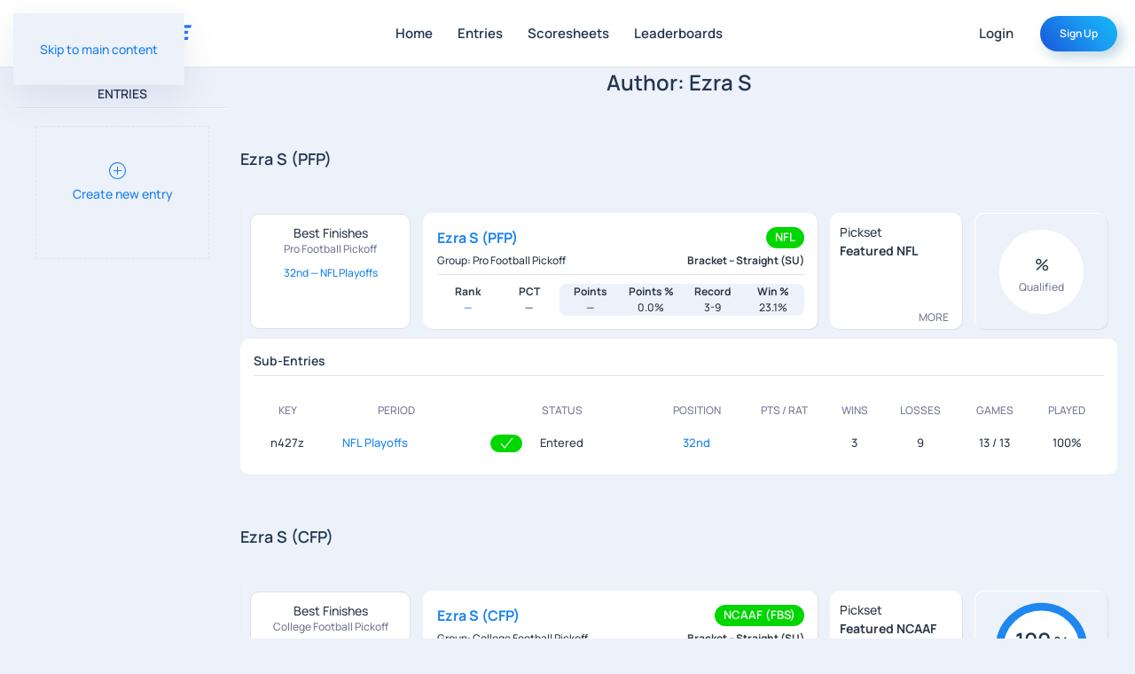

--- FILE ---
content_type: text/html; charset=UTF-8
request_url: https://preleague.com/author/blair-negron/
body_size: 11237
content:
<!DOCTYPE html>
<html lang="en-US">
    <head>
        <meta charset="UTF-8">
        <meta name="viewport" content="width=device-width, initial-scale=1">
        <link rel="icon" href="/wp-content/uploads/2023/07/favicon.png" sizes="any">
                <link rel="apple-touch-icon" href="/wp-content/uploads/2023/07/apple-touch-icon.png">
                <title>Ezra S &#8211; PreLeague</title>
<meta name='robots' content='max-image-preview:large' />
<link rel="alternate" type="application/rss+xml" title="PreLeague &raquo; Feed" href="https://preleague.com/feed/" />
<link rel="alternate" type="application/rss+xml" title="PreLeague &raquo; Comments Feed" href="https://preleague.com/comments/feed/" />
<link rel="alternate" type="application/rss+xml" title="PreLeague &raquo; Posts by Ezra S Feed" href="https://preleague.com/author/blair-negron/feed/" />
<script>
window._wpemojiSettings = {"baseUrl":"https:\/\/s.w.org\/images\/core\/emoji\/16.0.1\/72x72\/","ext":".png","svgUrl":"https:\/\/s.w.org\/images\/core\/emoji\/16.0.1\/svg\/","svgExt":".svg","source":{"concatemoji":"https:\/\/preleague.com\/wp-includes\/js\/wp-emoji-release.min.js?ver=6.8.3"}};
/*! This file is auto-generated */
!function(s,n){var o,i,e;function c(e){try{var t={supportTests:e,timestamp:(new Date).valueOf()};sessionStorage.setItem(o,JSON.stringify(t))}catch(e){}}function p(e,t,n){e.clearRect(0,0,e.canvas.width,e.canvas.height),e.fillText(t,0,0);var t=new Uint32Array(e.getImageData(0,0,e.canvas.width,e.canvas.height).data),a=(e.clearRect(0,0,e.canvas.width,e.canvas.height),e.fillText(n,0,0),new Uint32Array(e.getImageData(0,0,e.canvas.width,e.canvas.height).data));return t.every(function(e,t){return e===a[t]})}function u(e,t){e.clearRect(0,0,e.canvas.width,e.canvas.height),e.fillText(t,0,0);for(var n=e.getImageData(16,16,1,1),a=0;a<n.data.length;a++)if(0!==n.data[a])return!1;return!0}function f(e,t,n,a){switch(t){case"flag":return n(e,"\ud83c\udff3\ufe0f\u200d\u26a7\ufe0f","\ud83c\udff3\ufe0f\u200b\u26a7\ufe0f")?!1:!n(e,"\ud83c\udde8\ud83c\uddf6","\ud83c\udde8\u200b\ud83c\uddf6")&&!n(e,"\ud83c\udff4\udb40\udc67\udb40\udc62\udb40\udc65\udb40\udc6e\udb40\udc67\udb40\udc7f","\ud83c\udff4\u200b\udb40\udc67\u200b\udb40\udc62\u200b\udb40\udc65\u200b\udb40\udc6e\u200b\udb40\udc67\u200b\udb40\udc7f");case"emoji":return!a(e,"\ud83e\udedf")}return!1}function g(e,t,n,a){var r="undefined"!=typeof WorkerGlobalScope&&self instanceof WorkerGlobalScope?new OffscreenCanvas(300,150):s.createElement("canvas"),o=r.getContext("2d",{willReadFrequently:!0}),i=(o.textBaseline="top",o.font="600 32px Arial",{});return e.forEach(function(e){i[e]=t(o,e,n,a)}),i}function t(e){var t=s.createElement("script");t.src=e,t.defer=!0,s.head.appendChild(t)}"undefined"!=typeof Promise&&(o="wpEmojiSettingsSupports",i=["flag","emoji"],n.supports={everything:!0,everythingExceptFlag:!0},e=new Promise(function(e){s.addEventListener("DOMContentLoaded",e,{once:!0})}),new Promise(function(t){var n=function(){try{var e=JSON.parse(sessionStorage.getItem(o));if("object"==typeof e&&"number"==typeof e.timestamp&&(new Date).valueOf()<e.timestamp+604800&&"object"==typeof e.supportTests)return e.supportTests}catch(e){}return null}();if(!n){if("undefined"!=typeof Worker&&"undefined"!=typeof OffscreenCanvas&&"undefined"!=typeof URL&&URL.createObjectURL&&"undefined"!=typeof Blob)try{var e="postMessage("+g.toString()+"("+[JSON.stringify(i),f.toString(),p.toString(),u.toString()].join(",")+"));",a=new Blob([e],{type:"text/javascript"}),r=new Worker(URL.createObjectURL(a),{name:"wpTestEmojiSupports"});return void(r.onmessage=function(e){c(n=e.data),r.terminate(),t(n)})}catch(e){}c(n=g(i,f,p,u))}t(n)}).then(function(e){for(var t in e)n.supports[t]=e[t],n.supports.everything=n.supports.everything&&n.supports[t],"flag"!==t&&(n.supports.everythingExceptFlag=n.supports.everythingExceptFlag&&n.supports[t]);n.supports.everythingExceptFlag=n.supports.everythingExceptFlag&&!n.supports.flag,n.DOMReady=!1,n.readyCallback=function(){n.DOMReady=!0}}).then(function(){return e}).then(function(){var e;n.supports.everything||(n.readyCallback(),(e=n.source||{}).concatemoji?t(e.concatemoji):e.wpemoji&&e.twemoji&&(t(e.twemoji),t(e.wpemoji)))}))}((window,document),window._wpemojiSettings);
</script>
<style id='wp-emoji-styles-inline-css'>

	img.wp-smiley, img.emoji {
		display: inline !important;
		border: none !important;
		box-shadow: none !important;
		height: 1em !important;
		width: 1em !important;
		margin: 0 0.07em !important;
		vertical-align: -0.1em !important;
		background: none !important;
		padding: 0 !important;
	}
</style>
<link rel='stylesheet' id='wp-block-library-css' href='https://preleague.com/wp-includes/css/dist/block-library/style.min.css?ver=6.8.3' media='all' />
<style id='classic-theme-styles-inline-css'>
/*! This file is auto-generated */
.wp-block-button__link{color:#fff;background-color:#32373c;border-radius:9999px;box-shadow:none;text-decoration:none;padding:calc(.667em + 2px) calc(1.333em + 2px);font-size:1.125em}.wp-block-file__button{background:#32373c;color:#fff;text-decoration:none}
</style>
<style id='global-styles-inline-css'>
:root{--wp--preset--aspect-ratio--square: 1;--wp--preset--aspect-ratio--4-3: 4/3;--wp--preset--aspect-ratio--3-4: 3/4;--wp--preset--aspect-ratio--3-2: 3/2;--wp--preset--aspect-ratio--2-3: 2/3;--wp--preset--aspect-ratio--16-9: 16/9;--wp--preset--aspect-ratio--9-16: 9/16;--wp--preset--color--black: #000000;--wp--preset--color--cyan-bluish-gray: #abb8c3;--wp--preset--color--white: #ffffff;--wp--preset--color--pale-pink: #f78da7;--wp--preset--color--vivid-red: #cf2e2e;--wp--preset--color--luminous-vivid-orange: #ff6900;--wp--preset--color--luminous-vivid-amber: #fcb900;--wp--preset--color--light-green-cyan: #7bdcb5;--wp--preset--color--vivid-green-cyan: #00d084;--wp--preset--color--pale-cyan-blue: #8ed1fc;--wp--preset--color--vivid-cyan-blue: #0693e3;--wp--preset--color--vivid-purple: #9b51e0;--wp--preset--gradient--vivid-cyan-blue-to-vivid-purple: linear-gradient(135deg,rgba(6,147,227,1) 0%,rgb(155,81,224) 100%);--wp--preset--gradient--light-green-cyan-to-vivid-green-cyan: linear-gradient(135deg,rgb(122,220,180) 0%,rgb(0,208,130) 100%);--wp--preset--gradient--luminous-vivid-amber-to-luminous-vivid-orange: linear-gradient(135deg,rgba(252,185,0,1) 0%,rgba(255,105,0,1) 100%);--wp--preset--gradient--luminous-vivid-orange-to-vivid-red: linear-gradient(135deg,rgba(255,105,0,1) 0%,rgb(207,46,46) 100%);--wp--preset--gradient--very-light-gray-to-cyan-bluish-gray: linear-gradient(135deg,rgb(238,238,238) 0%,rgb(169,184,195) 100%);--wp--preset--gradient--cool-to-warm-spectrum: linear-gradient(135deg,rgb(74,234,220) 0%,rgb(151,120,209) 20%,rgb(207,42,186) 40%,rgb(238,44,130) 60%,rgb(251,105,98) 80%,rgb(254,248,76) 100%);--wp--preset--gradient--blush-light-purple: linear-gradient(135deg,rgb(255,206,236) 0%,rgb(152,150,240) 100%);--wp--preset--gradient--blush-bordeaux: linear-gradient(135deg,rgb(254,205,165) 0%,rgb(254,45,45) 50%,rgb(107,0,62) 100%);--wp--preset--gradient--luminous-dusk: linear-gradient(135deg,rgb(255,203,112) 0%,rgb(199,81,192) 50%,rgb(65,88,208) 100%);--wp--preset--gradient--pale-ocean: linear-gradient(135deg,rgb(255,245,203) 0%,rgb(182,227,212) 50%,rgb(51,167,181) 100%);--wp--preset--gradient--electric-grass: linear-gradient(135deg,rgb(202,248,128) 0%,rgb(113,206,126) 100%);--wp--preset--gradient--midnight: linear-gradient(135deg,rgb(2,3,129) 0%,rgb(40,116,252) 100%);--wp--preset--font-size--small: 13px;--wp--preset--font-size--medium: 20px;--wp--preset--font-size--large: 36px;--wp--preset--font-size--x-large: 42px;--wp--preset--spacing--20: 0.44rem;--wp--preset--spacing--30: 0.67rem;--wp--preset--spacing--40: 1rem;--wp--preset--spacing--50: 1.5rem;--wp--preset--spacing--60: 2.25rem;--wp--preset--spacing--70: 3.38rem;--wp--preset--spacing--80: 5.06rem;--wp--preset--shadow--natural: 6px 6px 9px rgba(0, 0, 0, 0.2);--wp--preset--shadow--deep: 12px 12px 50px rgba(0, 0, 0, 0.4);--wp--preset--shadow--sharp: 6px 6px 0px rgba(0, 0, 0, 0.2);--wp--preset--shadow--outlined: 6px 6px 0px -3px rgba(255, 255, 255, 1), 6px 6px rgba(0, 0, 0, 1);--wp--preset--shadow--crisp: 6px 6px 0px rgba(0, 0, 0, 1);}:where(.is-layout-flex){gap: 0.5em;}:where(.is-layout-grid){gap: 0.5em;}body .is-layout-flex{display: flex;}.is-layout-flex{flex-wrap: wrap;align-items: center;}.is-layout-flex > :is(*, div){margin: 0;}body .is-layout-grid{display: grid;}.is-layout-grid > :is(*, div){margin: 0;}:where(.wp-block-columns.is-layout-flex){gap: 2em;}:where(.wp-block-columns.is-layout-grid){gap: 2em;}:where(.wp-block-post-template.is-layout-flex){gap: 1.25em;}:where(.wp-block-post-template.is-layout-grid){gap: 1.25em;}.has-black-color{color: var(--wp--preset--color--black) !important;}.has-cyan-bluish-gray-color{color: var(--wp--preset--color--cyan-bluish-gray) !important;}.has-white-color{color: var(--wp--preset--color--white) !important;}.has-pale-pink-color{color: var(--wp--preset--color--pale-pink) !important;}.has-vivid-red-color{color: var(--wp--preset--color--vivid-red) !important;}.has-luminous-vivid-orange-color{color: var(--wp--preset--color--luminous-vivid-orange) !important;}.has-luminous-vivid-amber-color{color: var(--wp--preset--color--luminous-vivid-amber) !important;}.has-light-green-cyan-color{color: var(--wp--preset--color--light-green-cyan) !important;}.has-vivid-green-cyan-color{color: var(--wp--preset--color--vivid-green-cyan) !important;}.has-pale-cyan-blue-color{color: var(--wp--preset--color--pale-cyan-blue) !important;}.has-vivid-cyan-blue-color{color: var(--wp--preset--color--vivid-cyan-blue) !important;}.has-vivid-purple-color{color: var(--wp--preset--color--vivid-purple) !important;}.has-black-background-color{background-color: var(--wp--preset--color--black) !important;}.has-cyan-bluish-gray-background-color{background-color: var(--wp--preset--color--cyan-bluish-gray) !important;}.has-white-background-color{background-color: var(--wp--preset--color--white) !important;}.has-pale-pink-background-color{background-color: var(--wp--preset--color--pale-pink) !important;}.has-vivid-red-background-color{background-color: var(--wp--preset--color--vivid-red) !important;}.has-luminous-vivid-orange-background-color{background-color: var(--wp--preset--color--luminous-vivid-orange) !important;}.has-luminous-vivid-amber-background-color{background-color: var(--wp--preset--color--luminous-vivid-amber) !important;}.has-light-green-cyan-background-color{background-color: var(--wp--preset--color--light-green-cyan) !important;}.has-vivid-green-cyan-background-color{background-color: var(--wp--preset--color--vivid-green-cyan) !important;}.has-pale-cyan-blue-background-color{background-color: var(--wp--preset--color--pale-cyan-blue) !important;}.has-vivid-cyan-blue-background-color{background-color: var(--wp--preset--color--vivid-cyan-blue) !important;}.has-vivid-purple-background-color{background-color: var(--wp--preset--color--vivid-purple) !important;}.has-black-border-color{border-color: var(--wp--preset--color--black) !important;}.has-cyan-bluish-gray-border-color{border-color: var(--wp--preset--color--cyan-bluish-gray) !important;}.has-white-border-color{border-color: var(--wp--preset--color--white) !important;}.has-pale-pink-border-color{border-color: var(--wp--preset--color--pale-pink) !important;}.has-vivid-red-border-color{border-color: var(--wp--preset--color--vivid-red) !important;}.has-luminous-vivid-orange-border-color{border-color: var(--wp--preset--color--luminous-vivid-orange) !important;}.has-luminous-vivid-amber-border-color{border-color: var(--wp--preset--color--luminous-vivid-amber) !important;}.has-light-green-cyan-border-color{border-color: var(--wp--preset--color--light-green-cyan) !important;}.has-vivid-green-cyan-border-color{border-color: var(--wp--preset--color--vivid-green-cyan) !important;}.has-pale-cyan-blue-border-color{border-color: var(--wp--preset--color--pale-cyan-blue) !important;}.has-vivid-cyan-blue-border-color{border-color: var(--wp--preset--color--vivid-cyan-blue) !important;}.has-vivid-purple-border-color{border-color: var(--wp--preset--color--vivid-purple) !important;}.has-vivid-cyan-blue-to-vivid-purple-gradient-background{background: var(--wp--preset--gradient--vivid-cyan-blue-to-vivid-purple) !important;}.has-light-green-cyan-to-vivid-green-cyan-gradient-background{background: var(--wp--preset--gradient--light-green-cyan-to-vivid-green-cyan) !important;}.has-luminous-vivid-amber-to-luminous-vivid-orange-gradient-background{background: var(--wp--preset--gradient--luminous-vivid-amber-to-luminous-vivid-orange) !important;}.has-luminous-vivid-orange-to-vivid-red-gradient-background{background: var(--wp--preset--gradient--luminous-vivid-orange-to-vivid-red) !important;}.has-very-light-gray-to-cyan-bluish-gray-gradient-background{background: var(--wp--preset--gradient--very-light-gray-to-cyan-bluish-gray) !important;}.has-cool-to-warm-spectrum-gradient-background{background: var(--wp--preset--gradient--cool-to-warm-spectrum) !important;}.has-blush-light-purple-gradient-background{background: var(--wp--preset--gradient--blush-light-purple) !important;}.has-blush-bordeaux-gradient-background{background: var(--wp--preset--gradient--blush-bordeaux) !important;}.has-luminous-dusk-gradient-background{background: var(--wp--preset--gradient--luminous-dusk) !important;}.has-pale-ocean-gradient-background{background: var(--wp--preset--gradient--pale-ocean) !important;}.has-electric-grass-gradient-background{background: var(--wp--preset--gradient--electric-grass) !important;}.has-midnight-gradient-background{background: var(--wp--preset--gradient--midnight) !important;}.has-small-font-size{font-size: var(--wp--preset--font-size--small) !important;}.has-medium-font-size{font-size: var(--wp--preset--font-size--medium) !important;}.has-large-font-size{font-size: var(--wp--preset--font-size--large) !important;}.has-x-large-font-size{font-size: var(--wp--preset--font-size--x-large) !important;}
:where(.wp-block-post-template.is-layout-flex){gap: 1.25em;}:where(.wp-block-post-template.is-layout-grid){gap: 1.25em;}
:where(.wp-block-columns.is-layout-flex){gap: 2em;}:where(.wp-block-columns.is-layout-grid){gap: 2em;}
:root :where(.wp-block-pullquote){font-size: 1.5em;line-height: 1.6;}
</style>
<link rel='stylesheet' id='view-user-sub-entries-css' href='https://preleague.com/wp-content/themes/yootheme-pre/views/css/user-sub-entries-0.1.0.css?ver=0.1' media='all' />
<link href="https://preleague.com/wp-content/themes/yootheme/css/theme.1.css?ver=1766033286" rel="stylesheet">
<link rel="https://api.w.org/" href="https://preleague.com/wp-json/" /><link rel="alternate" title="JSON" type="application/json" href="https://preleague.com/wp-json/wp/v2/users/73" /><link rel="EditURI" type="application/rsd+xml" title="RSD" href="https://preleague.com/xmlrpc.php?rsd" />
<meta name="generator" content="WordPress 6.8.3" />
<script>document.documentElement.className += " js";</script>
<script src="https://preleague.com/wp-content/themes/yootheme/vendor/assets/uikit/dist/js/uikit.min.js?ver=4.5.33"></script>
<script src="https://preleague.com/wp-content/themes/yootheme/vendor/assets/uikit/dist/js/uikit-icons-devstack.min.js?ver=4.5.33"></script>
<script src="https://preleague.com/wp-content/themes/yootheme/js/theme.js?ver=4.5.33"></script>
<script>window.yootheme ||= {}; var $theme = yootheme.theme = {"i18n":{"close":{"label":"Close","0":"yootheme"},"totop":{"label":"Back to top","0":"yootheme"},"marker":{"label":"Open","0":"yootheme"},"navbarToggleIcon":{"label":"Open menu","0":"yootheme"},"paginationPrevious":{"label":"Previous page","0":"yootheme"},"paginationNext":{"label":"Next page","0":"yootheme"},"searchIcon":{"toggle":"Open Search","submit":"Submit Search"},"slider":{"next":"Next slide","previous":"Previous slide","slideX":"Slide %s","slideLabel":"%s of %s"},"slideshow":{"next":"Next slide","previous":"Previous slide","slideX":"Slide %s","slideLabel":"%s of %s"},"lightboxPanel":{"next":"Next slide","previous":"Previous slide","slideLabel":"%s of %s","close":"Close"}}};</script>
<script>UIkit.icon.add('preleague','<svg xmlns="http://www.w3.org/2000/svg" viewBox="0 0 19.21 15.42"><path class="a" d="M18.91,6.59l-.46-.7-4.83,7.34a.58.58,0,0,1-.48.25H9.43a.94.94,0,0,0-.78.39l-.86,1.32h6.32a.86.86,0,0,0,.71-.36L18.91,8.6A1.83,1.83,0,0,0,18.91,6.59Z"/><path class="a" d="M12.05,11.92a.69.69,0,0,0,.59-.3l4.5-6.86a.81.81,0,0,0,0-.87L14.87.44A1,1,0,0,0,14,0H5.2a1,1,0,0,0-.86.44l-4,6.15a1.8,1.8,0,0,0,0,2l.46.71L5.5,2.09a.87.87,0,0,1,.74-.38h6.9a.58.58,0,0,1,.48.25L15,4.1a.43.43,0,0,1,0,.46L11.47,10a.54.54,0,0,1-.45.23H7.09a.57.57,0,0,0-.48.24L5.19,12.61h0l-1-1.53a.39.39,0,0,1,0-.44L7.69,5.28a.71.71,0,0,1,.6-.3h5.47l-.95-1.44a.62.62,0,0,0-.53-.27H7.48a1.23,1.23,0,0,0-1.06.54l-4,6a1.8,1.8,0,0,0,0,2l.81,1.23.66,1,.63,1h0l0,.06a.76.76,0,0,0,1.22,0l2.09-3.2Z"/><path class="a" d="M9,6.88,7.89,8.5h2.25l1.15-1.76H9.22A.32.32,0,0,0,9,6.88Z"/></svg>');</script>    </head>
    <body class="archive author author-blair-negron author-73 wp-theme-yootheme wp-child-theme-yootheme-pre ">
        
        <div class="uk-hidden-visually uk-notification uk-notification-top-left uk-width-auto">
            <div class="uk-notification-message">
                <a href="#tm-main">Skip to main content</a>
            </div>
        </div>
    
        
        
        <div class="tm-page">

                        


<header class="tm-header-mobile uk-hidden@m">


    
        <div class="uk-navbar-container">

            <div class="uk-container uk-container-expand">
                <nav class="uk-navbar" uk-navbar="{&quot;align&quot;:&quot;left&quot;,&quot;container&quot;:&quot;.tm-header-mobile&quot;,&quot;boundary&quot;:&quot;.tm-header-mobile .uk-navbar-container&quot;}">

                                        <div class="uk-navbar-left ">

                        
                                                    <a uk-toggle href="#tm-dialog-mobile" class="uk-navbar-toggle">

        
        <div uk-navbar-toggle-icon></div>

        
    </a>
<div class="uk-navbar-item widget widget_block" id="block-9">

    
    <div class="uk-navbar-item">
    <a class="uk-button uk-link-reset uk-hidden@m" href="/login/">Login</a>
</div>
</div>
                        
                        
                    </div>
                    
                                        <div class="uk-navbar-center">

                                                    <a href="https://preleague.com/" aria-label="Back to home" class="uk-logo uk-navbar-item">
    <span uk-icon="icon: preleague; ratio: 2" class="logo-icon uk-icon"></span><span class="logo-text">Pre<span class="logo-lg">League</span></span></a>                        
                        
                    </div>
                    
                                        <div class="uk-navbar-right">

                        
                                                    
<div class="uk-navbar-item widget widget_block" id="block-8">

    
    <div class="uk-navbar-right">
		  <div class="uk-navbar-item">
			  <a class="uk-button uk-link-reset uk-visible@m" href="/login/">Login</a>
			  <a class="uk-button uk-button-primary uk-button-small" href="/account/">Sign Up</a>
		  </div>
	  </div>
</div>
                        
                    </div>
                    
                </nav>
            </div>

        </div>

    



        <div id="tm-dialog-mobile" uk-offcanvas="container: true; overlay: true" mode="slide">
        <div class="uk-offcanvas-bar uk-flex uk-flex-column">

                        <button class="uk-offcanvas-close uk-close-large" type="button" uk-close uk-toggle="cls: uk-close-large; mode: media; media: @s"></button>
            
                        <div class="uk-margin-auto-bottom">
                
<div class="uk-grid uk-child-width-1-1" uk-grid>    <div>
<div class="uk-panel entries-menu uk-text-center@m uk-text-center widget widget_custom_html" id="custom_html-5">

    
        <h3 class="uk-h6 uk-heading-divider">

                Entries        
        </h3>

    
    <div class="textwidget custom-html-widget">

<div class="uk-placeholder uk-height-small uk-padding-remove uk-margin-left uk-margin-top uk-margin-right">
	<a href="/">
		<div class="uk-padding uk-height-1-1">
			<span class="uk-margin-small-right uk-icon" uk-icon="icon: plus-circle"></span><br>
			Create new entry 
		</div>
	</a>
</div>
</div>
</div>
</div>    <div>
<div class="uk-panel uk-text-center widget widget_nav_menu" id="nav_menu-3">

    
        <h3 class="uk-h6 uk-heading-divider">

                Menu        
        </h3>

    
    
<ul class="uk-nav uk-nav-secondary">
    
	<li class="menu-item menu-item-type-post_type menu-item-object-page menu-item-home"><a href="https://preleague.com/">Home</a></li>
	<li class="menu-item menu-item-type-post_type menu-item-object-page"><a href="https://preleague.com/entries/">Entries</a></li>
	<li class="menu-item menu-item-type-custom menu-item-object-custom"><a href="https://preleague.com/group/pro-football-pickoff/?season=30">Scoresheets</a></li>
	<li class="menu-item menu-item-type-custom menu-item-object-custom"><a href="https://preleague.com/group/pro-playoff-standings/">Leaderboards</a></li></ul>

</div>
</div></div>            </div>
            
            
        </div>
    </div>
    
    
    

</header>




<header class="tm-header uk-visible@m">



    
        <div class="uk-navbar-container">

            <div class="uk-container uk-container-expand">
                <nav class="uk-navbar" uk-navbar="{&quot;align&quot;:&quot;left&quot;,&quot;container&quot;:&quot;.tm-header&quot;,&quot;boundary&quot;:&quot;.tm-header .uk-navbar-container&quot;}">

                                        <div class="uk-navbar-left ">

                                                    <a href="https://preleague.com/" aria-label="Back to home" class="uk-logo uk-navbar-item">
    <span uk-icon="icon: preleague; ratio: 2" class="logo-icon uk-icon"></span><span class="logo-text">Pre<span class="logo-lg">League</span></span></a>                        
                        
                        
                    </div>
                    
                                        <div class="uk-navbar-center">

                        
                                                    <a uk-toggle href="#tm-dialog" class="uk-navbar-toggle">

        
        <div uk-navbar-toggle-icon></div>

        
    </a>
<ul class="uk-navbar-nav">
    
	<li class="menu-item menu-item-type-post_type menu-item-object-page menu-item-home"><a href="https://preleague.com/">Home</a></li>
	<li class="menu-item menu-item-type-post_type menu-item-object-page"><a href="https://preleague.com/entries/">Entries</a></li>
	<li class="menu-item menu-item-type-custom menu-item-object-custom"><a href="https://preleague.com/group/pro-football-pickoff/?season=30">Scoresheets</a></li>
	<li class="menu-item menu-item-type-custom menu-item-object-custom"><a href="https://preleague.com/group/pro-playoff-standings/">Leaderboards</a></li></ul>
                        
                    </div>
                    
                                        <div class="uk-navbar-right">

                        
                                                    
<div class="uk-navbar-item widget widget_custom_html" id="custom_html-4">

    
    <div class="textwidget custom-html-widget"><div class="uk-navbar-right">
		  <div class="uk-navbar-item">
			  <a class="uk-button uk-link-reset uk-visible@m" href="/login/">Login</a>
			  <a class="uk-button uk-button-primary uk-button-small" href="/account/">Sign Up</a>
		  </div>
	  </div></div>
</div>
                        
                    </div>
                    
                </nav>
            </div>

        </div>

    






        <div id="tm-dialog" uk-offcanvas="container: true" mode="slide" overlay>
        <div class="uk-offcanvas-bar uk-flex uk-flex-column">

            <button class="uk-offcanvas-close uk-close-large" type="button" uk-close uk-toggle="cls: uk-close-large; mode: media; media: @s"></button>

                        <div class="uk-margin-auto-bottom tm-height-expand uk-text-center">
                
<div class="uk-panel entries-menu uk-margin-top uk-text-center widget widget_custom_html" id="custom_html-2">

    
        <h3 class="uk-h6 uk-heading-divider">

                Entries        
        </h3>

    
    <div class="textwidget custom-html-widget">

<div class="uk-placeholder uk-height-small uk-text-center uk-padding-remove uk-margin-left uk-margin-top uk-margin-right">
	<a href="/">
		<div class="uk-padding uk-height-1-1">
			<span class="uk-margin-small-right uk-icon" uk-icon="icon: plus-circle"></span><br>
			Create new entry 
		</div>
	</a>
</div>
</div>
</div>
            </div>
            
            
        </div>
    </div>
    
    
    


</header>

            
            
            <main id="tm-main"  class="tm-main uk-section uk-section-default" uk-height-viewport="expand: true">

                                <div class="uk-container">

                    
                    <div class="uk-grid uk-grid-small" uk-grid>
                        
                        
                        
<aside id="tm-sidebar" class="tm-sidebar uk-visible@l uk-width-1-5@l">
    
<div class="uk-panel entries-menu uk-margin-top uk-text-center widget widget_custom_html" id="custom_html-3">

    
        <h3 class="uk-h6 uk-heading-divider">

                Entries        
        </h3>

    
    <div class="textwidget custom-html-widget">

<div class="uk-placeholder uk-height-small uk-text-center uk-padding-remove uk-margin-left uk-margin-top uk-margin-right">
	<a href="/">
		<div class="uk-padding uk-height-1-1">
			<span class="uk-margin-small-right uk-icon" uk-icon="icon: plus-circle"></span><br>
			Create new entry 
		</div>
	</a>
</div>
</div>
</div>
</aside>
                        
                                             
                        <div class="uk-width-expand@l">

                    
                            
                

    
        <h1 class="uk-margin-medium-bottom uk-text-center uk-h3">Author: <span>Ezra S</span></h1>

        
    
    <div uk-grid class="uk-child-width-1-1">
                <div>
<article id="post-8202" class="uk-article post-8202 post type-post status-publish format-standard hentry category-entry" typeof="Article" vocab="https://schema.org/">

    <meta property="name" content="Ezra S (PFP)">
    <meta property="author" typeof="Person" content="Ezra S">
    <meta property="dateModified" content="2026-01-10T15:02:08-06:00">
    <meta class="uk-margin-remove-adjacent" property="datePublished" content="2026-01-10T15:02:08-06:00">

            
    
        
        <h2 property="headline" class="uk-margin-top uk-margin-remove-bottom uk-article-title"><a class="uk-link-reset" href="https://preleague.com/entry/ezra-s-pfp/">Ezra S (PFP)</a></h2>
                            <ul class="uk-margin-top uk-margin-remove-bottom uk-subnav uk-subnav-divider">
                                    <li><span><time datetime="2026-01-10T15:02:08-06:00">January 10, 2026</time></span></li>
                                    <li><a href="https://preleague.com/author/blair-negron/">Ezra S</a></li>
                
                                    <li><a href="https://preleague.com/category/entry/" rel="category tag">Entry</a></li>
                
                            </ul>
                    
        
        
                    <div class="uk-margin-medium-top" property="text">

                
                                    <div class="frm_grid_container with_frm_style frm-grid-view entries" style="--v-tl-grid-column:span 12/span 12;grid-gap: 20px 2%;"><div><div class="frm_grid_container frm_no_grid_750"><div class="frm12"><div class="uk-grid-small uk-grid" uk-grid uk-height-match=".uk-card">
    <div class="uk-width-1-5@l uk-width-1-4@m uk-width-1-1@s uk-first-column">
        <div class="uk-card uk-card-light uk-card-body uk-card-border uk-card-xsmall uk-text-center">
    <div class="uk-text-center">Best Finishes</div>
    <div class="uk-text-meta uk-text-center">Pro Football Pickoff</div>
    <ul class="uk-list uk-list-collapse uk-text-small uk-margin-remove-horizontal uk-margin-small"><li><a href="/group/pro-football-pickoff/?season=30">32nd &#8212; NFL Playoffs</a></li>    </ul>
</div>
    </div>
    <div class="uk-width-expand@l uk-width-3-4@m uk-width-1-1@s">
        <div class="uk-card uk-card-light uk-card-small uk-card-body uk-box-shadow-small uk-margin-remove-first-child uk-margin">
            <div class="uk-child-width-expand uk-grid-column-small uk-grid-row-collapse uk-grid">
                <div class="uk-margin-remove-first-child">
                    <div class="entry-title uk-flex uk-flex-wrap uk-flex-center">
                        <div class="uk-text-lead uk-text-bold uk-width-expand@s uk-first-column"><a href="https://preleague.com/entry/ezra-s-pfp/" class="frm-detail-link" class="uk-h5 uk-heading-bullet uk-link-reset">Ezra S (PFP)</a></div>
                        <div class="uk-label uk-label-success">NFL</div>
                    </div>
                    <div class="uk-panel">
                        <div class="uk-flex uk-flex-center uk-flex-wrap uk-text-small uk-heading-divider uk-margin-small-bottom">
                            <div class="uk-width-expand@s uk-flex-first@s uk-first-column"><hr class="uk-hidden@s uk-margin-small" />Group: Pro Football Pickoff</div>
                            <div class="uk-flex-first uk-text-bold uk-margin-auto-left@s">Bracket &ndash; Straight (SU)</div>
                        </div>
                        <ul class="uk-child-width-expand@m uk-child-width-expand@s uk-text-small uk-text-center uk-grid uk-grid-collapse">
                            <li class="uk-first-column"><dt>Rank</dt><span><a href="/group/pro-football-pickoff-standings">&#8212;</a></span></li>
                            <li><dt>PCT</dt><span>&#8212;</span></li>
                            
                            
                            <li class="uk-tile uk-tile-default uk-padding-remove">
                                <dt>Points</dt>
                                <span>&#8212;</span>
                            </li>
                            
                            
                            <li class="uk-tile uk-tile-default uk-padding-remove">
                                <dt>Points %</dt>
                                <span>0.0%</span>
                            </li>
                            
                            
                            
                            
                            <li class="uk-tile uk-tile-default uk-padding-remove">
                                <dt>Record</dt>
                                <span>3-9</span>
                            </li>
                            
                            
                            
                            
                            <li class="uk-tile uk-tile-default uk-padding-remove">
                                <dt>Win %</dt>
                                <span>23.1%</span>
                            </li>
                            
                        </ul>
                    </div>
                </div>
            </div>
        </div>
    </div>
    <div class="uk-width-1-6@l uk-width-1-2@m uk-width-1-2@s">
        <div id="settings" class="uk-card uk-card-light uk-card-small uk-card-body uk-box-shadow-small uk-margin-remove-first-child uk-margin">
            <div class="uk-margin-top uk-margin-remove-bottom">
                <span class="setting">Pickset</span>
            </div>
            <div class="uk-panel">
                <div class="setting uk-text-bold uk-overflow-auto uk-overflow-hidden">Featured NFL</div>
                <div class="setting uk-overflow-auto uk-overflow-hidden" hidden="">
                    <dl class="uk-description-list uk-column-1-2">
                        <dt>Visibility</dt>
                        <dd>Public</dd>
                        <dt>Min</dt>
                        <dd>60%</dd>
                        <dt>Bonus</dt>
                        <dd>Yes</dd>
                        <dt>Max</dt>
                        <dd>None</dd>
                    </dl>
                </div>
            </div>
            <div class="more uk-text-meta"><a uk-toggle="target: .setting; mode: click">MORE</a></div>
        </div>
    </div>
    <div class="uk-width-1-6@l uk-width-1-2@m uk-width-1-2@s">
        <div id="status-119535" class="progress uk-card uk-card-default uk-box-shadow-small uk-flex uk-flex-middle uk-flex-center uk-text-center" data-id="119535" data-progress="inf">
            <div class="uk-inline">
                <div class="uk-position-center">
		    <span class="uk-h3"></span>
		    <span class="uk-text-large"> %</span>
		    <span class="uk-text-meta"><br>Qualified</span>
		</div>
	    </div>
        </div>
    </div>
</div></div></div></div></div>


<div class="uk-card uk-card-light uk-padding-small">
<h6 class="uk-heading-divider">Sub-Entries</h6><table class="with_frm_style frm-responsive-table frm-alt-table"><thead><tr><th>Key</th><th>Period</th><th>Status</th><th>Position</th><th>Pts / Rat</th><th>Wins</th><th>Losses</th><th>Games</th><th>Played</th></tr></thead><tbody><tr><td style='--v-responsive-table-label:"Key";'>n427z</td><td style='--v-responsive-table-label:"Period";'><a href="/pick/entry/n427z/?season=30">NFL Playoffs</a></td><td style='--v-responsive-table-label:"Status";'><span class="uk-icon uk-label uk-label-success uk-margin-right" uk-icon="icon: check"></span>Entered</td><td style='--v-responsive-table-label:"Position";'><a href="/group/pro-football-pickoff/?season=30">32nd</a></td><td style='--v-responsive-table-label:"Pts / Rat";'></td><td style='--v-responsive-table-label:"Wins";'>3</td><td style='--v-responsive-table-label:"Losses";'>9</td><td style='--v-responsive-table-label:"Games";'>13 / 13</td><td style='--v-responsive-table-label:"Played";'>100%</td></tr></tbody></table></div>
                
                
            </div>
        
        
        
        
        
    
</article>
</div>
                <div>
<article id="post-8117" class="uk-article post-8117 post type-post status-publish format-standard hentry category-entry" typeof="Article" vocab="https://schema.org/">

    <meta property="name" content="Ezra S (CFP)">
    <meta property="author" typeof="Person" content="Ezra S">
    <meta property="dateModified" content="2025-12-19T17:39:46-06:00">
    <meta class="uk-margin-remove-adjacent" property="datePublished" content="2025-12-19T17:39:46-06:00">

            
    
        
        <h2 property="headline" class="uk-margin-top uk-margin-remove-bottom uk-article-title"><a class="uk-link-reset" href="https://preleague.com/entry/ezra-s-cfp/">Ezra S (CFP)</a></h2>
                            <ul class="uk-margin-top uk-margin-remove-bottom uk-subnav uk-subnav-divider">
                                    <li><span><time datetime="2025-12-19T17:39:46-06:00">December 19, 2025</time></span></li>
                                    <li><a href="https://preleague.com/author/blair-negron/">Ezra S</a></li>
                
                                    <li><a href="https://preleague.com/category/entry/" rel="category tag">Entry</a></li>
                
                            </ul>
                    
        
        
                    <div class="uk-margin-medium-top" property="text">

                
                                    <div class="frm_grid_container with_frm_style frm-grid-view entries" style="--v-tl-grid-column:span 12/span 12;grid-gap: 20px 2%;"><div><div class="frm_grid_container frm_no_grid_750"><div class="frm12"><div class="uk-grid-small uk-grid" uk-grid uk-height-match=".uk-card">
    <div class="uk-width-1-5@l uk-width-1-4@m uk-width-1-1@s uk-first-column">
        <div class="uk-card uk-card-light uk-card-body uk-card-border uk-card-xsmall uk-text-center">
    <div class="uk-text-center">Best Finishes</div>
    <div class="uk-text-meta uk-text-center">College Football Pickoff</div>
    <ul class="uk-list uk-list-collapse uk-text-small uk-margin-remove-horizontal uk-margin-small"><li><a href="/group/college-football-pickoff/?season=24">3rd &#8212; College Football Playoff</a></li>    </ul>
</div>
    </div>
    <div class="uk-width-expand@l uk-width-3-4@m uk-width-1-1@s">
        <div class="uk-card uk-card-light uk-card-small uk-card-body uk-box-shadow-small uk-margin-remove-first-child uk-margin">
            <div class="uk-child-width-expand uk-grid-column-small uk-grid-row-collapse uk-grid">
                <div class="uk-margin-remove-first-child">
                    <div class="entry-title uk-flex uk-flex-wrap uk-flex-center">
                        <div class="uk-text-lead uk-text-bold uk-width-expand@s uk-first-column"><a href="https://preleague.com/entry/ezra-s-cfp/" class="frm-detail-link" class="uk-h5 uk-heading-bullet uk-link-reset">Ezra S (CFP)</a></div>
                        <div class="uk-label uk-label-success">NCAAF (FBS)</div>
                    </div>
                    <div class="uk-panel">
                        <div class="uk-flex uk-flex-center uk-flex-wrap uk-text-small uk-heading-divider uk-margin-small-bottom">
                            <div class="uk-width-expand@s uk-flex-first@s uk-first-column"><hr class="uk-hidden@s uk-margin-small" />Group: College Football Pickoff</div>
                            <div class="uk-flex-first uk-text-bold uk-margin-auto-left@s">Bracket &ndash; Straight (SU)</div>
                        </div>
                        <ul class="uk-child-width-expand@m uk-child-width-expand@s uk-text-small uk-text-center uk-grid uk-grid-collapse">
                            <li class="uk-first-column"><dt>Rank</dt><span><a href="/group/college-football-pickoff-standings">&#8212;</a></span></li>
                            <li><dt>PCT</dt><span>&#8212;</span></li>
                            
                            
                            <li class="uk-tile uk-tile-default uk-padding-remove">
                                <dt>Points</dt>
                                <span>&#8212;</span>
                            </li>
                            
                            
                            <li class="uk-tile uk-tile-default uk-padding-remove">
                                <dt>Points %</dt>
                                <span>0.0%</span>
                            </li>
                            
                            
                            
                            
                            <li class="uk-tile uk-tile-default uk-padding-remove">
                                <dt>Record</dt>
                                <span>0-0</span>
                            </li>
                            
                            
                            
                            
                            <li class="uk-tile uk-tile-default uk-padding-remove">
                                <dt>Win %</dt>
                                <span>%</span>
                            </li>
                            
                        </ul>
                    </div>
                </div>
            </div>
        </div>
    </div>
    <div class="uk-width-1-6@l uk-width-1-2@m uk-width-1-2@s">
        <div id="settings" class="uk-card uk-card-light uk-card-small uk-card-body uk-box-shadow-small uk-margin-remove-first-child uk-margin">
            <div class="uk-margin-top uk-margin-remove-bottom">
                <span class="setting">Pickset</span>
            </div>
            <div class="uk-panel">
                <div class="setting uk-text-bold uk-overflow-auto uk-overflow-hidden">Featured NCAAF</div>
                <div class="setting uk-overflow-auto uk-overflow-hidden" hidden="">
                    <dl class="uk-description-list uk-column-1-2">
                        <dt>Visibility</dt>
                        <dd>Public</dd>
                        <dt>Min</dt>
                        <dd>60%</dd>
                        <dt>Bonus</dt>
                        <dd>Yes</dd>
                        <dt>Max</dt>
                        <dd>None</dd>
                    </dl>
                </div>
            </div>
            <div class="more uk-text-meta"><a uk-toggle="target: .setting; mode: click">MORE</a></div>
        </div>
    </div>
    <div class="uk-width-1-6@l uk-width-1-2@m uk-width-1-2@s">
        <div id="status-118084" class="progress uk-card uk-card-default uk-box-shadow-small uk-flex uk-flex-middle uk-flex-center uk-text-center" data-id="118084" data-progress="1.00">
            <div class="uk-inline">
                <div class="uk-position-center">
		    <span class="uk-h3">100</span>
		    <span class="uk-text-large"> %</span>
		    <span class="uk-text-meta"><br>Entered</span>
		</div>
	    </div>
        </div>
    </div>
</div></div></div></div></div>


<div class="uk-card uk-card-light uk-padding-small">
<h6 class="uk-heading-divider">Sub-Entries</h6><table class="with_frm_style frm-responsive-table frm-alt-table"><thead><tr><th>Key</th><th>Period</th><th>Status</th><th>Position</th><th>Pts / Rat</th><th>Wins</th><th>Losses</th><th>Games</th><th>Played</th></tr></thead><tbody><tr><td style='--v-responsive-table-label:"Key";'>d734q</td><td style='--v-responsive-table-label:"Period";'><a href="/pick/entry/d734q/?season=24">College Football Playoff</a></td><td style='--v-responsive-table-label:"Status";'><span class="uk-icon uk-label uk-label-success uk-margin-right" uk-icon="icon: check"></span>Entered</td><td style='--v-responsive-table-label:"Position";'><a href="/group/college-football-pickoff/?season=24">3rd</a></td><td style='--v-responsive-table-label:"Pts / Rat";'></td><td style='--v-responsive-table-label:"Wins";'>6</td><td style='--v-responsive-table-label:"Losses";'>5</td><td style='--v-responsive-table-label:"Games";'>11 / 11</td><td style='--v-responsive-table-label:"Played";'>100%</td></tr></tbody></table></div>
                
                
            </div>
        
        
        
        
        
    
</article>
</div>
                <div>
<article id="post-8094" class="uk-article post-8094 post type-post status-publish format-standard hentry category-entry" typeof="Article" vocab="https://schema.org/">

    <meta property="name" content="Ezra S (Bowls)">
    <meta property="author" typeof="Person" content="Ezra S">
    <meta property="dateModified" content="2025-12-14T10:37:05-06:00">
    <meta class="uk-margin-remove-adjacent" property="datePublished" content="2025-12-14T10:37:05-06:00">

            
    
        
        <h2 property="headline" class="uk-margin-top uk-margin-remove-bottom uk-article-title"><a class="uk-link-reset" href="https://preleague.com/entry/ezra-s-bowls/">Ezra S (Bowls)</a></h2>
                            <ul class="uk-margin-top uk-margin-remove-bottom uk-subnav uk-subnav-divider">
                                    <li><span><time datetime="2025-12-14T10:37:05-06:00">December 14, 2025</time></span></li>
                                    <li><a href="https://preleague.com/author/blair-negron/">Ezra S</a></li>
                
                                    <li><a href="https://preleague.com/category/entry/" rel="category tag">Entry</a></li>
                
                            </ul>
                    
        
        
                    <div class="uk-margin-medium-top" property="text">

                
                                    <div class="frm_grid_container with_frm_style frm-grid-view entries" style="--v-tl-grid-column:span 12/span 12;grid-gap: 20px 2%;"><div><div class="frm_grid_container frm_no_grid_750"><div class="frm12"><div class="uk-grid-small uk-grid" uk-grid uk-height-match=".uk-card">
    <div class="uk-width-1-5@l uk-width-1-4@m uk-width-1-1@s uk-first-column">
        <div class="uk-card uk-card-light uk-card-body uk-card-border uk-card-xsmall uk-text-center">
    <div class="uk-text-center">Best Finishes</div>
    <div class="uk-text-meta uk-text-center">Bowl Challenge</div>
    <ul class="uk-list uk-list-collapse uk-text-small uk-margin-remove-horizontal uk-margin-small"><li><a href="/group/bowl-challenge/?season=23">40th &#8212; College Bowls</a></li>    </ul>
</div>
    </div>
    <div class="uk-width-expand@l uk-width-3-4@m uk-width-1-1@s">
        <div class="uk-card uk-card-light uk-card-small uk-card-body uk-box-shadow-small uk-margin-remove-first-child uk-margin">
            <div class="uk-child-width-expand uk-grid-column-small uk-grid-row-collapse uk-grid">
                <div class="uk-margin-remove-first-child">
                    <div class="entry-title uk-flex uk-flex-wrap uk-flex-center">
                        <div class="uk-text-lead uk-text-bold uk-width-expand@s uk-first-column"><a href="https://preleague.com/entry/ezra-s-bowls/" class="frm-detail-link" class="uk-h5 uk-heading-bullet uk-link-reset">Ezra S (Bowls)</a></div>
                        <div class="uk-label uk-label-success">NCAAF (FBS)</div>
                    </div>
                    <div class="uk-panel">
                        <div class="uk-flex uk-flex-center uk-flex-wrap uk-text-small uk-heading-divider uk-margin-small-bottom">
                            <div class="uk-width-expand@s uk-flex-first@s uk-first-column"><hr class="uk-hidden@s uk-margin-small" />Group: Bowl Challenge</div>
                            <div class="uk-flex-first uk-text-bold uk-margin-auto-left@s">Confidence &ndash; Straight (SU)</div>
                        </div>
                        <ul class="uk-child-width-expand@m uk-child-width-expand@s uk-text-small uk-text-center uk-grid uk-grid-collapse">
                            <li class="uk-first-column"><dt>Rank</dt><span><a href="/group/bowl-challenge-standings">&#8212;</a></span></li>
                            <li><dt>PCT</dt><span>&#8212;</span></li>
                            
                            
                            <li class="uk-tile uk-tile-default uk-padding-remove">
                                <dt>Rating</dt>
                                <span>&#8212;</span>
                            </li>
                            
                            
                            
                            
                            <li class="uk-tile uk-tile-default uk-padding-remove">
                                <dt>Points</dt>
                                <span>&#8212;</span>
                            </li>
                            
                            
                            <li class="uk-tile uk-tile-default uk-padding-remove">
                                <dt>Points %</dt>
                                <span>0.0%</span>
                            </li>
                            
                            
                            
                            
                            <li class="uk-tile uk-tile-default uk-padding-remove">
                                <dt>Record</dt>
                                <span>0-0</span>
                            </li>
                            
                            
                            
                            
                            <li class="uk-tile uk-tile-default uk-padding-remove">
                                <dt>Win %</dt>
                                <span>%</span>
                            </li>
                            
                        </ul>
                    </div>
                </div>
            </div>
        </div>
    </div>
    <div class="uk-width-1-6@l uk-width-1-2@m uk-width-1-2@s">
        <div id="settings" class="uk-card uk-card-light uk-card-small uk-card-body uk-box-shadow-small uk-margin-remove-first-child uk-margin">
            <div class="uk-margin-top uk-margin-remove-bottom">
                <span class="setting">Pickset</span>
            </div>
            <div class="uk-panel">
                <div class="setting uk-text-bold uk-overflow-auto uk-overflow-hidden">All NCAAF (FBS)</div>
                <div class="setting uk-overflow-auto uk-overflow-hidden" hidden="">
                    <dl class="uk-description-list uk-column-1-2">
                        <dt>Visibility</dt>
                        <dd>Public</dd>
                        <dt>Min</dt>
                        <dd>75%</dd>
                        <dt>Bonus</dt>
                        <dd>Yes</dd>
                        <dt>Max</dt>
                        <dd>None</dd>
                    </dl>
                </div>
            </div>
            <div class="more uk-text-meta"><a uk-toggle="target: .setting; mode: click">MORE</a></div>
        </div>
    </div>
    <div class="uk-width-1-6@l uk-width-1-2@m uk-width-1-2@s">
        <div id="status-117252" class="progress uk-card uk-card-default uk-box-shadow-small uk-flex uk-flex-middle uk-flex-center uk-text-center" data-id="117252" data-progress="0.97">
            <div class="uk-inline">
                <div class="uk-position-center">
		    <span class="uk-h3">97</span>
		    <span class="uk-text-large"> %</span>
		    <span class="uk-text-meta"><br>Qualified</span>
		</div>
	    </div>
        </div>
    </div>
</div></div></div></div></div>


<div class="uk-card uk-card-light uk-padding-small">
<h6 class="uk-heading-divider">Sub-Entries</h6><table class="with_frm_style frm-responsive-table frm-alt-table"><thead><tr><th>Key</th><th>Period</th><th>Status</th><th>Position</th><th>Pts / Rat</th><th>Wins</th><th>Losses</th><th>Games</th><th>Played</th></tr></thead><tbody><tr><td style='--v-responsive-table-label:"Key";'>3a9qs</td><td style='--v-responsive-table-label:"Period";'><a href="/pick/entry/3a9qs/?season=23">College Bowls</a></td><td style='--v-responsive-table-label:"Status";'><span class="uk-icon uk-label uk-label-default uk-margin-right" uk-icon="icon: check"></span>Qualified</td><td style='--v-responsive-table-label:"Position";'><a href="/group/bowl-challenge/?season=23">40th</a></td><td style='--v-responsive-table-label:"Pts / Rat";'>317.8</td><td style='--v-responsive-table-label:"Wins";'>17</td><td style='--v-responsive-table-label:"Losses";'>17</td><td style='--v-responsive-table-label:"Games";'>34 / 35</td><td style='--v-responsive-table-label:"Played";'>97%</td></tr></tbody></table></div>
                
                
            </div>
        
        
        
        
        
    
</article>
</div>
                <div>
<article id="post-7804" class="uk-article post-7804 post type-post status-publish format-standard hentry category-entry" typeof="Article" vocab="https://schema.org/">

    <meta property="name" content="Ezra S (T25CH)">
    <meta property="author" typeof="Person" content="Ezra S">
    <meta property="dateModified" content="2025-09-06T09:56:56-05:00">
    <meta class="uk-margin-remove-adjacent" property="datePublished" content="2025-09-06T09:56:56-05:00">

            
    
        
        <h2 property="headline" class="uk-margin-top uk-margin-remove-bottom uk-article-title"><a class="uk-link-reset" href="https://preleague.com/entry/ezra-s-t25ch/">Ezra S (T25CH)</a></h2>
                            <ul class="uk-margin-top uk-margin-remove-bottom uk-subnav uk-subnav-divider">
                                    <li><span><time datetime="2025-09-06T09:56:56-05:00">September 6, 2025</time></span></li>
                                    <li><a href="https://preleague.com/author/blair-negron/">Ezra S</a></li>
                
                                    <li><a href="https://preleague.com/category/entry/" rel="category tag">Entry</a></li>
                
                            </ul>
                    
        
        
                    <div class="uk-margin-medium-top" property="text">

                
                                    <div class="frm_grid_container with_frm_style frm-grid-view entries" style="--v-tl-grid-column:span 12/span 12;grid-gap: 20px 2%;"><div><div class="frm_grid_container frm_no_grid_750"><div class="frm12"><div class="uk-grid-small uk-grid" uk-grid uk-height-match=".uk-card">
    <div class="uk-width-1-5@l uk-width-1-4@m uk-width-1-1@s uk-first-column">
        <div class="uk-card uk-card-light uk-card-body uk-card-border uk-card-xsmall uk-text-center">
    <div class="uk-text-center">Best Finishes</div>
    <div class="uk-text-meta uk-text-center">Top 25 Challenge</div>
    <ul class="uk-list uk-list-collapse uk-text-small uk-margin-remove-horizontal uk-margin-small"><li><a href="/group/top-25-challenge/?week=3">2nd &#8212; Week 3</a></li><li><a href="/group/top-25-challenge/?week=5">15th &#8212; Week 5</a></li>    </ul>
</div>
    </div>
    <div class="uk-width-expand@l uk-width-3-4@m uk-width-1-1@s">
        <div class="uk-card uk-card-light uk-card-small uk-card-body uk-box-shadow-small uk-margin-remove-first-child uk-margin">
            <div class="uk-child-width-expand uk-grid-column-small uk-grid-row-collapse uk-grid">
                <div class="uk-margin-remove-first-child">
                    <div class="entry-title uk-flex uk-flex-wrap uk-flex-center">
                        <div class="uk-text-lead uk-text-bold uk-width-expand@s uk-first-column"><a href="https://preleague.com/entry/ezra-s-t25ch/" class="frm-detail-link" class="uk-h5 uk-heading-bullet uk-link-reset">Ezra S (T25CH)</a></div>
                        <div class="uk-label uk-label-success">NCAAF (FBS)</div>
                    </div>
                    <div class="uk-panel">
                        <div class="uk-flex uk-flex-center uk-flex-wrap uk-text-small uk-heading-divider uk-margin-small-bottom">
                            <div class="uk-width-expand@s uk-flex-first@s uk-first-column"><hr class="uk-hidden@s uk-margin-small" />Group: Top 25 Challenge</div>
                            <div class="uk-flex-first uk-text-bold uk-margin-auto-left@s">Confidence &ndash; Straight (SU)</div>
                        </div>
                        <ul class="uk-child-width-expand@m uk-child-width-expand@s uk-text-small uk-text-center uk-grid uk-grid-collapse">
                            <li class="uk-first-column"><dt>Rank</dt><span><a href="/group/top-25-challenge-standings">NR</a></span></li>
                            <li><dt>PCT</dt><span>&#8212;</span></li>
                            
                            
                            <li class="uk-tile uk-tile-default uk-padding-remove">
                                <dt>Rating</dt>
                                <span>113.63</span>
                            </li>
                            
                            
                            
                            
                            <li class="uk-tile uk-tile-default uk-padding-remove">
                                <dt>Points</dt>
                                <span>133.6</span>
                            </li>
                            
                            
                            <li class="uk-tile uk-tile-default uk-padding-remove">
                                <dt>Points %</dt>
                                <span>89.1%</span>
                            </li>
                            
                            
                            
                            
                            <li class="uk-tile uk-tile-default uk-padding-remove">
                                <dt>Record</dt>
                                <span>17-4</span>
                            </li>
                            
                            
                            
                            
                            <li class="uk-tile uk-tile-default uk-padding-remove">
                                <dt>Win %</dt>
                                <span>81.0%</span>
                            </li>
                            
                        </ul>
                    </div>
                </div>
            </div>
        </div>
    </div>
    <div class="uk-width-1-6@l uk-width-1-2@m uk-width-1-2@s">
        <div id="settings" class="uk-card uk-card-light uk-card-small uk-card-body uk-box-shadow-small uk-margin-remove-first-child uk-margin">
            <div class="uk-margin-top uk-margin-remove-bottom">
                <span class="setting">Pickset</span>
            </div>
            <div class="uk-panel">
                <div class="setting uk-text-bold uk-overflow-auto uk-overflow-hidden">Featured NCAAF</div>
                <div class="setting uk-overflow-auto uk-overflow-hidden" hidden="">
                    <dl class="uk-description-list uk-column-1-2">
                        <dt>Visibility</dt>
                        <dd>Public</dd>
                        <dt>Min</dt>
                        <dd>75%</dd>
                        <dt>Bonus</dt>
                        <dd>Yes</dd>
                        <dt>Max</dt>
                        <dd>None</dd>
                    </dl>
                </div>
            </div>
            <div class="more uk-text-meta"><a uk-toggle="target: .setting; mode: click">MORE</a></div>
        </div>
    </div>
    <div class="uk-width-1-6@l uk-width-1-2@m uk-width-1-2@s">
        <div id="status-82617" class="progress uk-card uk-card-default uk-box-shadow-small uk-flex uk-flex-middle uk-flex-center uk-text-center" data-id="82617" data-progress="0.16">
            <div class="uk-inline">
                <div class="uk-position-center">
		    <span class="uk-h3">16</span>
		    <span class="uk-text-large"> %</span>
		    <span class="uk-text-meta"><br>Unqualified</span>
		</div>
	    </div>
        </div>
    </div>
</div></div></div></div></div>


<div class="uk-card uk-card-light uk-padding-small">
<h6 class="uk-heading-divider">Sub-Entries</h6><table class="with_frm_style frm-responsive-table frm-alt-table"><thead><tr><th>Key</th><th>Period</th><th>Status</th><th>Position</th><th>Pts / Rat</th><th>Wins</th><th>Losses</th><th>Games</th><th>Played</th></tr></thead><tbody><tr><td style='--v-responsive-table-label:"Key";'>9jnno</td><td style='--v-responsive-table-label:"Period";'><a href="/pick/entry/9jnno/?week=5">Week 5</a></td><td style='--v-responsive-table-label:"Status";'><span class="uk-icon uk-label uk-label-default uk-margin-right" uk-icon="icon: check"></span>Qualified</td><td style='--v-responsive-table-label:"Position";'><a href="/group/top-25-challenge/?week=5">15th</a></td><td style='--v-responsive-table-label:"Pts / Rat";'>68.6</td><td style='--v-responsive-table-label:"Wins";'>8</td><td style='--v-responsive-table-label:"Losses";'>1</td><td style='--v-responsive-table-label:"Games";'>9 / 12</td><td style='--v-responsive-table-label:"Played";'>75%</td></tr><tr><td style='--v-responsive-table-label:"Key";'>yiq9l</td><td style='--v-responsive-table-label:"Period";'><a href="/pick/entry/yiq9l/?week=3">Week 3</a></td><td style='--v-responsive-table-label:"Status";'><span class="uk-icon uk-label uk-label-success uk-margin-right" uk-icon="icon: check"></span>Entered</td><td style='--v-responsive-table-label:"Position";'><a href="/group/top-25-challenge/?week=3">2nd</a></td><td style='--v-responsive-table-label:"Pts / Rat";'>65.0</td><td style='--v-responsive-table-label:"Wins";'>9</td><td style='--v-responsive-table-label:"Losses";'>3</td><td style='--v-responsive-table-label:"Games";'>12 / 12</td><td style='--v-responsive-table-label:"Played";'>100%</td></tr></tbody></table></div>
                
                
            </div>
        
        
        
        
        
    
</article>
</div>
                <div>
<article id="post-7773" class="uk-article post-7773 post type-post status-publish format-standard hentry category-entry" typeof="Article" vocab="https://schema.org/">

    <meta property="name" content="Ezra S (PRO)">
    <meta property="author" typeof="Person" content="Ezra S">
    <meta property="dateModified" content="2025-08-30T11:09:39-05:00">
    <meta class="uk-margin-remove-adjacent" property="datePublished" content="2025-08-30T11:09:39-05:00">

            
    
        
        <h2 property="headline" class="uk-margin-top uk-margin-remove-bottom uk-article-title"><a class="uk-link-reset" href="https://preleague.com/entry/ezra-s-pro/">Ezra S (PRO)</a></h2>
                            <ul class="uk-margin-top uk-margin-remove-bottom uk-subnav uk-subnav-divider">
                                    <li><span><time datetime="2025-08-30T11:09:39-05:00">August 30, 2025</time></span></li>
                                    <li><a href="https://preleague.com/author/blair-negron/">Ezra S</a></li>
                
                                    <li><a href="https://preleague.com/category/entry/" rel="category tag">Entry</a></li>
                
                            </ul>
                    
        
        
                    <div class="uk-margin-medium-top" property="text">

                
                                    <div class="frm_grid_container with_frm_style frm-grid-view entries" style="--v-tl-grid-column:span 12/span 12;grid-gap: 20px 2%;"><div><div class="frm_grid_container frm_no_grid_750"><div class="frm12"><div class="uk-grid-small uk-grid" uk-grid uk-height-match=".uk-card">
    <div class="uk-width-1-5@l uk-width-1-4@m uk-width-1-1@s uk-first-column">
        <div class="uk-card uk-card-light uk-card-body uk-card-border uk-card-xsmall uk-text-center">
    <div class="uk-text-center">Best Finishes</div>
    <div class="uk-text-meta uk-text-center">Pro Pick&#8217;em</div>
    <ul class="uk-list uk-list-collapse uk-text-small uk-margin-remove-horizontal uk-margin-small"><li><a href="/group/pro-pickem/?week=15">1st &#8212; Week 15</a></li><li><a href="/group/pro-pickem/?week=9">3rd &#8212; Week 9</a></li><li><a href="/group/pro-pickem/?week=16">7th &#8212; Week 16</a></li>    </ul>
</div>
    </div>
    <div class="uk-width-expand@l uk-width-3-4@m uk-width-1-1@s">
        <div class="uk-card uk-card-light uk-card-small uk-card-body uk-box-shadow-small uk-margin-remove-first-child uk-margin">
            <div class="uk-child-width-expand uk-grid-column-small uk-grid-row-collapse uk-grid">
                <div class="uk-margin-remove-first-child">
                    <div class="entry-title uk-flex uk-flex-wrap uk-flex-center">
                        <div class="uk-text-lead uk-text-bold uk-width-expand@s uk-first-column"><a href="https://preleague.com/entry/ezra-s-pro/" class="frm-detail-link" class="uk-h5 uk-heading-bullet uk-link-reset">Ezra S (PRO)</a></div>
                        <div class="uk-label uk-label-success">NFL</div>
                    </div>
                    <div class="uk-panel">
                        <div class="uk-flex uk-flex-center uk-flex-wrap uk-text-small uk-heading-divider uk-margin-small-bottom">
                            <div class="uk-width-expand@s uk-flex-first@s uk-first-column"><hr class="uk-hidden@s uk-margin-small" />Group: Pro Pick&#8217;em</div>
                            <div class="uk-flex-first uk-text-bold uk-margin-auto-left@s">Confidence &ndash; Straight (SU)</div>
                        </div>
                        <ul class="uk-child-width-expand@m uk-child-width-expand@s uk-text-small uk-text-center uk-grid uk-grid-collapse">
                            <li class="uk-first-column"><dt>Rank</dt><span><a href="/group/pro-pickem-standings">NR</a></span></li>
                            <li><dt>PCT</dt><span>2.7</span></li>
                            
                            
                            <li class="uk-tile uk-tile-default uk-padding-remove">
                                <dt>Rating</dt>
                                <span>192.52</span>
                            </li>
                            
                            
                            
                            
                            <li class="uk-tile uk-tile-default uk-padding-remove">
                                <dt>Points</dt>
                                <span>313.3</span>
                            </li>
                            
                            
                            <li class="uk-tile uk-tile-default uk-padding-remove">
                                <dt>Points %</dt>
                                <span>64.9%</span>
                            </li>
                            
                            
                            
                            
                            <li class="uk-tile uk-tile-default uk-padding-remove">
                                <dt>Record</dt>
                                <span>47-34</span>
                            </li>
                            
                            
                            
                            
                            <li class="uk-tile uk-tile-default uk-padding-remove">
                                <dt>Win %</dt>
                                <span>58.0%</span>
                            </li>
                            
                        </ul>
                    </div>
                </div>
            </div>
        </div>
    </div>
    <div class="uk-width-1-6@l uk-width-1-2@m uk-width-1-2@s">
        <div id="settings" class="uk-card uk-card-light uk-card-small uk-card-body uk-box-shadow-small uk-margin-remove-first-child uk-margin">
            <div class="uk-margin-top uk-margin-remove-bottom">
                <span class="setting">Pickset</span>
            </div>
            <div class="uk-panel">
                <div class="setting uk-text-bold uk-overflow-auto uk-overflow-hidden">Featured NFL</div>
                <div class="setting uk-overflow-auto uk-overflow-hidden" hidden="">
                    <dl class="uk-description-list uk-column-1-2">
                        <dt>Visibility</dt>
                        <dd>Public</dd>
                        <dt>Min</dt>
                        <dd>75%</dd>
                        <dt>Bonus</dt>
                        <dd>Yes</dd>
                        <dt>Max</dt>
                        <dd>None</dd>
                    </dl>
                </div>
            </div>
            <div class="more uk-text-meta"><a uk-toggle="target: .setting; mode: click">MORE</a></div>
        </div>
    </div>
    <div class="uk-width-1-6@l uk-width-1-2@m uk-width-1-2@s">
        <div id="status-80450" class="progress uk-card uk-card-default uk-box-shadow-small uk-flex uk-flex-middle uk-flex-center uk-text-center" data-id="80450" data-progress="0.41">
            <div class="uk-inline">
                <div class="uk-position-center">
		    <span class="uk-h3">41</span>
		    <span class="uk-text-large"> %</span>
		    <span class="uk-text-meta"><br>Unqualified</span>
		</div>
	    </div>
        </div>
    </div>
</div></div></div></div></div>


<div class="uk-card uk-card-light uk-padding-small">
<h6 class="uk-heading-divider">Sub-Entries</h6><table class="with_frm_style frm-responsive-table frm-alt-table"><thead><tr><th>Key</th><th>Period</th><th>Status</th><th>Position</th><th>Pts / Rat</th><th>Wins</th><th>Losses</th><th>Games</th><th>Played</th></tr></thead><tbody><tr><td style='--v-responsive-table-label:"Key";'>y1jsn</td><td style='--v-responsive-table-label:"Period";'><a href="/pick/entry/y1jsn/?week=16">Week 16</a></td><td style='--v-responsive-table-label:"Status";'><span class="uk-icon uk-label uk-label-success uk-margin-right" uk-icon="icon: check"></span>Entered</td><td style='--v-responsive-table-label:"Position";'><a href="/group/pro-pickem/?week=16">7th</a></td><td style='--v-responsive-table-label:"Pts / Rat";'>38.6</td><td style='--v-responsive-table-label:"Wins";'>6</td><td style='--v-responsive-table-label:"Losses";'>4</td><td style='--v-responsive-table-label:"Games";'>10 / 10</td><td style='--v-responsive-table-label:"Played";'>100%</td></tr><tr><td style='--v-responsive-table-label:"Key";'>abrru</td><td style='--v-responsive-table-label:"Period";'><a href="/pick/entry/abrru/?week=15">Week 15</a></td><td style='--v-responsive-table-label:"Status";'><span class="uk-icon uk-label uk-label-default uk-margin-right" uk-icon="icon: check"></span>Qualified</td><td style='--v-responsive-table-label:"Position";'><a href="/group/pro-pickem/?week=15">1st</a></td><td style='--v-responsive-table-label:"Pts / Rat";'>56.7</td><td style='--v-responsive-table-label:"Wins";'>9</td><td style='--v-responsive-table-label:"Losses";'>0</td><td style='--v-responsive-table-label:"Games";'>9 / 10</td><td style='--v-responsive-table-label:"Played";'>90%</td></tr><tr><td style='--v-responsive-table-label:"Key";'>k8dhy</td><td style='--v-responsive-table-label:"Period";'><a href="/pick/entry/k8dhy/?week=10">Week 10</a></td><td style='--v-responsive-table-label:"Status";'><span class="uk-icon uk-label uk-label-success uk-margin-right" uk-icon="icon: check"></span>Entered</td><td style='--v-responsive-table-label:"Position";'><a href="/group/pro-pickem/?week=10">36th</a></td><td style='--v-responsive-table-label:"Pts / Rat";'>19.8</td><td style='--v-responsive-table-label:"Wins";'>4</td><td style='--v-responsive-table-label:"Losses";'>6</td><td style='--v-responsive-table-label:"Games";'>10 / 10</td><td style='--v-responsive-table-label:"Played";'>100%</td></tr><tr><td style='--v-responsive-table-label:"Key";'>5lmj3</td><td style='--v-responsive-table-label:"Period";'><a href="/pick/entry/5lmj3/?week=9">Week 9</a></td><td style='--v-responsive-table-label:"Status";'><span class="uk-icon uk-label uk-label-success uk-margin-right" uk-icon="icon: check"></span>Entered</td><td style='--v-responsive-table-label:"Position";'><a href="/group/pro-pickem/?week=9">3rd</a></td><td style='--v-responsive-table-label:"Pts / Rat";'>40.3</td><td style='--v-responsive-table-label:"Wins";'>6</td><td style='--v-responsive-table-label:"Losses";'>4</td><td style='--v-responsive-table-label:"Games";'>10 / 10</td><td style='--v-responsive-table-label:"Played";'>100%</td></tr><tr><td style='--v-responsive-table-label:"Key";'>ggtzo</td><td style='--v-responsive-table-label:"Period";'><a href="/pick/entry/ggtzo/?week=5">Week 5</a></td><td style='--v-responsive-table-label:"Status";'><span class="uk-icon uk-label uk-label-default uk-margin-right" uk-icon="icon: check"></span>Qualified</td><td style='--v-responsive-table-label:"Position";'><a href="/group/pro-pickem/?week=5">T-24th</a></td><td style='--v-responsive-table-label:"Pts / Rat";'>20.3</td><td style='--v-responsive-table-label:"Wins";'>3</td><td style='--v-responsive-table-label:"Losses";'>6</td><td style='--v-responsive-table-label:"Games";'>9 / 10</td><td style='--v-responsive-table-label:"Played";'>90%</td></tr><tr><td style='--v-responsive-table-label:"Key";'>h7vf1</td><td style='--v-responsive-table-label:"Period";'><a href="/pick/entry/h7vf1/?week=4">Week 4</a></td><td style='--v-responsive-table-label:"Status";'><span class="uk-icon uk-label uk-label-success uk-margin-right" uk-icon="icon: check"></span>Entered</td><td style='--v-responsive-table-label:"Position";'><a href="/group/pro-pickem/?week=4">7th</a></td><td style='--v-responsive-table-label:"Pts / Rat";'>29.0</td><td style='--v-responsive-table-label:"Wins";'>5</td><td style='--v-responsive-table-label:"Losses";'>5</td><td style='--v-responsive-table-label:"Games";'>10 / 10</td><td style='--v-responsive-table-label:"Played";'>100%</td></tr><tr><td style='--v-responsive-table-label:"Key";'>fi9y2</td><td style='--v-responsive-table-label:"Period";'><a href="/pick/entry/fi9y2/?week=2">Week 2</a></td><td style='--v-responsive-table-label:"Status";'><span class="uk-icon uk-label uk-label-default uk-margin-right" uk-icon="icon: check"></span>Qualified</td><td style='--v-responsive-table-label:"Position";'><a href="/group/pro-pickem/?week=2">30th</a></td><td style='--v-responsive-table-label:"Pts / Rat";'>46.6</td><td style='--v-responsive-table-label:"Wins";'>7</td><td style='--v-responsive-table-label:"Losses";'>4</td><td style='--v-responsive-table-label:"Games";'>11 / 12</td><td style='--v-responsive-table-label:"Played";'>92%</td></tr><tr><td style='--v-responsive-table-label:"Key";'>c20kv</td><td style='--v-responsive-table-label:"Period";'><a href="/pick/entry/c20kv/?week=1">Week 1</a></td><td style='--v-responsive-table-label:"Status";'><span class="uk-icon uk-label uk-label-success uk-margin-right" uk-icon="icon: check"></span>Entered</td><td style='--v-responsive-table-label:"Position";'><a href="/group/pro-pickem/?week=1">20th</a></td><td style='--v-responsive-table-label:"Pts / Rat";'>62.0</td><td style='--v-responsive-table-label:"Wins";'>7</td><td style='--v-responsive-table-label:"Losses";'>5</td><td style='--v-responsive-table-label:"Games";'>12 / 12</td><td style='--v-responsive-table-label:"Played";'>100%</td></tr></tbody></table></div>
                
                
            </div>
        
        
        
        
        
    
</article>
</div>
                <div>
<article id="post-7763" class="uk-article post-7763 post type-post status-publish format-standard hentry category-entry" typeof="Article" vocab="https://schema.org/">

    <meta property="name" content="Ezra S (T25CL)">
    <meta property="author" typeof="Person" content="Ezra S">
    <meta property="dateModified" content="2025-08-30T10:33:53-05:00">
    <meta class="uk-margin-remove-adjacent" property="datePublished" content="2025-08-30T10:33:53-05:00">

            
    
        
        <h2 property="headline" class="uk-margin-top uk-margin-remove-bottom uk-article-title"><a class="uk-link-reset" href="https://preleague.com/entry/ezra-s-t25cl/">Ezra S (T25CL)</a></h2>
                            <ul class="uk-margin-top uk-margin-remove-bottom uk-subnav uk-subnav-divider">
                                    <li><span><time datetime="2025-08-30T10:33:53-05:00">August 30, 2025</time></span></li>
                                    <li><a href="https://preleague.com/author/blair-negron/">Ezra S</a></li>
                
                                    <li><a href="https://preleague.com/category/entry/" rel="category tag">Entry</a></li>
                
                            </ul>
                    
        
        
                    <div class="uk-margin-medium-top" property="text">

                
                                    <div class="frm_grid_container with_frm_style frm-grid-view entries" style="--v-tl-grid-column:span 12/span 12;grid-gap: 20px 2%;"><div><div class="frm_grid_container frm_no_grid_750"><div class="frm12"><div class="uk-grid-small uk-grid" uk-grid uk-height-match=".uk-card">
    <div class="uk-width-1-5@l uk-width-1-4@m uk-width-1-1@s uk-first-column">
        <div class="uk-card uk-card-light uk-card-body uk-card-border uk-card-xsmall uk-text-center">
    <div class="uk-text-center">Best Finishes</div>
    <div class="uk-text-meta uk-text-center">Top 25 Club</div>
    <ul class="uk-list uk-list-collapse uk-text-small uk-margin-remove-horizontal uk-margin-small"><li><a href="/group/top-25-club/?week=1">2nd &#8212; Week 1</a></li><li><a href="/group/top-25-club/?week=5">2nd &#8212; Week 5</a></li><li><a href="/group/top-25-club/?week=3">12th &#8212; Week 3</a></li>    </ul>
</div>
    </div>
    <div class="uk-width-expand@l uk-width-3-4@m uk-width-1-1@s">
        <div class="uk-card uk-card-light uk-card-small uk-card-body uk-box-shadow-small uk-margin-remove-first-child uk-margin">
            <div class="uk-child-width-expand uk-grid-column-small uk-grid-row-collapse uk-grid">
                <div class="uk-margin-remove-first-child">
                    <div class="entry-title uk-flex uk-flex-wrap uk-flex-center">
                        <div class="uk-text-lead uk-text-bold uk-width-expand@s uk-first-column"><a href="https://preleague.com/entry/ezra-s-t25cl/" class="frm-detail-link" class="uk-h5 uk-heading-bullet uk-link-reset">Ezra S (T25CL)</a></div>
                        <div class="uk-label uk-label-success">NCAAF (FBS)</div>
                    </div>
                    <div class="uk-panel">
                        <div class="uk-flex uk-flex-center uk-flex-wrap uk-text-small uk-heading-divider uk-margin-small-bottom">
                            <div class="uk-width-expand@s uk-flex-first@s uk-first-column"><hr class="uk-hidden@s uk-margin-small" />Group: Top 25 Club</div>
                            <div class="uk-flex-first uk-text-bold uk-margin-auto-left@s">Margins &ndash; Straight (SU)</div>
                        </div>
                        <ul class="uk-child-width-expand@m uk-child-width-expand@s uk-text-small uk-text-center uk-grid uk-grid-collapse">
                            <li class="uk-first-column"><dt>Rank</dt><span><a href="/group/top-25-club-standings">NR</a></span></li>
                            <li><dt>PCT</dt><span>55.3</span></li>
                            
                            
                            
                            <li class="uk-tile uk-tile-default uk-padding-remove">
                                <dt>Rating</dt>
                                <span>33.03</span>
                            </li>
                            
                            
                            
                            
                            
                            <li class="uk-tile uk-tile-default uk-padding-remove">
                                <dt>Error/Gm</dt>
                                <span>11.28</span>
                            </li>
                            
                            
                            <li class="uk-tile uk-tile-default uk-padding-remove">
                                <dt>Bias</dt>
                                <span>1.11</span>
                            </li>
                            
                            
                            <li class="uk-tile uk-tile-default uk-padding-remove">
                                <dt>Record</dt>
                                <span>81-32</span>
                            </li>
                            
                            
                            
                            
                            <li class="uk-tile uk-tile-default uk-padding-remove">
                                <dt>Win %</dt>
                                <span>71.7%</span>
                            </li>
                            
                        </ul>
                    </div>
                </div>
            </div>
        </div>
    </div>
    <div class="uk-width-1-6@l uk-width-1-2@m uk-width-1-2@s">
        <div id="settings" class="uk-card uk-card-light uk-card-small uk-card-body uk-box-shadow-small uk-margin-remove-first-child uk-margin">
            <div class="uk-margin-top uk-margin-remove-bottom">
                <span class="setting">Pickset</span>
            </div>
            <div class="uk-panel">
                <div class="setting uk-text-bold uk-overflow-auto uk-overflow-hidden">Top 25 NCAAF</div>
                <div class="setting uk-overflow-auto uk-overflow-hidden" hidden="">
                    <dl class="uk-description-list uk-column-1-2">
                        <dt>Visibility</dt>
                        <dd>Public</dd>
                        <dt>Min</dt>
                        <dd>80%</dd>
                        <dt>Bonus</dt>
                        <dd>No</dd>
                        <dt>Max</dt>
                        <dd>None</dd>
                    </dl>
                </div>
            </div>
            <div class="more uk-text-meta"><a uk-toggle="target: .setting; mode: click">MORE</a></div>
        </div>
    </div>
    <div class="uk-width-1-6@l uk-width-1-2@m uk-width-1-2@s">
        <div id="status-80308" class="progress uk-card uk-card-default uk-box-shadow-small uk-flex uk-flex-middle uk-flex-center uk-text-center" data-id="80308" data-progress="0.47">
            <div class="uk-inline">
                <div class="uk-position-center">
		    <span class="uk-h3">47</span>
		    <span class="uk-text-large"> %</span>
		    <span class="uk-text-meta"><br>Unqualified</span>
		</div>
	    </div>
        </div>
    </div>
</div></div></div></div></div>


<div class="uk-card uk-card-light uk-padding-small">
<h6 class="uk-heading-divider">Sub-Entries</h6><table class="with_frm_style frm-responsive-table frm-alt-table"><thead><tr><th>Key</th><th>Period</th><th>Status</th><th>Position</th><th>Pts / Rat</th><th>Wins</th><th>Losses</th><th>Games</th><th>Played</th></tr></thead><tbody><tr><td style='--v-responsive-table-label:"Key";'>bn9ey</td><td style='--v-responsive-table-label:"Period";'><a href="/pick/entry/bn9ey/?week=12">Week 12</a></td><td style='--v-responsive-table-label:"Status";'><span class="uk-icon uk-label uk-label-default uk-margin-right" uk-icon="icon: check"></span>Qualified</td><td style='--v-responsive-table-label:"Position";'><a href="/group/top-25-club/?week=12">31st</a></td><td style='--v-responsive-table-label:"Pts / Rat";'>32.65</td><td style='--v-responsive-table-label:"Wins";'>14</td><td style='--v-responsive-table-label:"Losses";'>4</td><td style='--v-responsive-table-label:"Games";'>18 / 20</td><td style='--v-responsive-table-label:"Played";'>90%</td></tr><tr><td style='--v-responsive-table-label:"Key";'>triuo</td><td style='--v-responsive-table-label:"Period";'><a href="/pick/entry/triuo/?week=11">Week 11</a></td><td style='--v-responsive-table-label:"Status";'><span class="uk-icon uk-label uk-label-default uk-margin-right" uk-icon="icon: check"></span>Qualified</td><td style='--v-responsive-table-label:"Position";'><a href="/group/top-25-club/?week=11">26th</a></td><td style='--v-responsive-table-label:"Pts / Rat";'>38.80</td><td style='--v-responsive-table-label:"Wins";'>8</td><td style='--v-responsive-table-label:"Losses";'>5</td><td style='--v-responsive-table-label:"Games";'>13 / 15</td><td style='--v-responsive-table-label:"Played";'>87%</td></tr><tr><td style='--v-responsive-table-label:"Key";'>764ev</td><td style='--v-responsive-table-label:"Period";'><a href="/pick/entry/764ev/?week=10">Week 10</a></td><td style='--v-responsive-table-label:"Status";'><span class="uk-icon uk-label uk-label-default uk-margin-right" uk-icon="icon: check"></span>Qualified</td><td style='--v-responsive-table-label:"Position";'><a href="/group/top-25-club/?week=10">15th</a></td><td style='--v-responsive-table-label:"Pts / Rat";'>34.83</td><td style='--v-responsive-table-label:"Wins";'>11</td><td style='--v-responsive-table-label:"Losses";'>5</td><td style='--v-responsive-table-label:"Games";'>16 / 17</td><td style='--v-responsive-table-label:"Played";'>94%</td></tr><tr><td style='--v-responsive-table-label:"Key";'>uhlf9</td><td style='--v-responsive-table-label:"Period";'><a href="/pick/entry/uhlf9/?week=6">Week 6</a></td><td style='--v-responsive-table-label:"Status";'><span class="uk-icon uk-label uk-label-default uk-margin-right" uk-icon="icon: check"></span>Qualified</td><td style='--v-responsive-table-label:"Position";'><a href="/group/top-25-club/?week=6">39th</a></td><td style='--v-responsive-table-label:"Pts / Rat";'>70.51</td><td style='--v-responsive-table-label:"Wins";'>6</td><td style='--v-responsive-table-label:"Losses";'>7</td><td style='--v-responsive-table-label:"Games";'>13 / 14</td><td style='--v-responsive-table-label:"Played";'>93%</td></tr><tr><td style='--v-responsive-table-label:"Key";'>qxpb6</td><td style='--v-responsive-table-label:"Period";'><a href="/pick/entry/qxpb6/?week=5">Week 5</a></td><td style='--v-responsive-table-label:"Status";'><span class="uk-icon uk-label uk-label-warning uk-margin-right" uk-icon="icon: warning"></span>Unqualified</td><td style='--v-responsive-table-label:"Position";'><a href="/group/top-25-club/?week=5">2nd</a></td><td style='--v-responsive-table-label:"Pts / Rat";'>9.23</td><td style='--v-responsive-table-label:"Wins";'>7</td><td style='--v-responsive-table-label:"Losses";'>1</td><td style='--v-responsive-table-label:"Games";'>8 / 15</td><td style='--v-responsive-table-label:"Played";'>53%</td></tr><tr><td style='--v-responsive-table-label:"Key";'>tucn2</td><td style='--v-responsive-table-label:"Period";'><a href="/pick/entry/tucn2/?week=3">Week 3</a></td><td style='--v-responsive-table-label:"Status";'><span class="uk-icon uk-label uk-label-success uk-margin-right" uk-icon="icon: check"></span>Entered</td><td style='--v-responsive-table-label:"Position";'><a href="/group/top-25-club/?week=3">12th</a></td><td style='--v-responsive-table-label:"Pts / Rat";'>13.53</td><td style='--v-responsive-table-label:"Wins";'>16</td><td style='--v-responsive-table-label:"Losses";'>2</td><td style='--v-responsive-table-label:"Games";'>18 / 18</td><td style='--v-responsive-table-label:"Played";'>100%</td></tr><tr><td style='--v-responsive-table-label:"Key";'>zvo1b</td><td style='--v-responsive-table-label:"Period";'><a href="/pick/entry/zvo1b/?week=2">Week 2</a></td><td style='--v-responsive-table-label:"Status";'><span class="uk-icon uk-label uk-label-success uk-margin-right" uk-icon="icon: check"></span>Entered</td><td style='--v-responsive-table-label:"Position";'><a href="/group/top-25-club/?week=2">32nd</a></td><td style='--v-responsive-table-label:"Pts / Rat";'>55.05</td><td style='--v-responsive-table-label:"Wins";'>10</td><td style='--v-responsive-table-label:"Losses";'>5</td><td style='--v-responsive-table-label:"Games";'>15 / 15</td><td style='--v-responsive-table-label:"Played";'>100%</td></tr><tr><td style='--v-responsive-table-label:"Key";'>m1wps</td><td style='--v-responsive-table-label:"Period";'><a href="/pick/entry/m1wps/?week=1">Week 1</a></td><td style='--v-responsive-table-label:"Status";'><span class="uk-icon uk-label uk-label-default uk-margin-right" uk-icon="icon: check"></span>Qualified</td><td style='--v-responsive-table-label:"Position";'><a href="/group/top-25-club/?week=1">2nd</a></td><td style='--v-responsive-table-label:"Pts / Rat";'>26.91</td><td style='--v-responsive-table-label:"Wins";'>9</td><td style='--v-responsive-table-label:"Losses";'>3</td><td style='--v-responsive-table-label:"Games";'>12 / 13</td><td style='--v-responsive-table-label:"Played";'>92%</td></tr></tbody></table></div>
                
                
            </div>
        
        
        
        
        
    
</article>
</div>
            </div>

    
        
                        

                    </div>

                </div>
                
            </main>

            
            
        </div>

        
        <script type="speculationrules">
{"prefetch":[{"source":"document","where":{"and":[{"href_matches":"\/*"},{"not":{"href_matches":["\/wp-*.php","\/wp-admin\/*","\/wp-content\/uploads\/*","\/wp-content\/*","\/wp-content\/plugins\/*","\/wp-content\/themes\/yootheme-pre\/*","\/wp-content\/themes\/yootheme\/*","\/*\\?(.+)"]}},{"not":{"selector_matches":"a[rel~=\"nofollow\"]"}},{"not":{"selector_matches":".no-prefetch, .no-prefetch a"}}]},"eagerness":"conservative"}]}
</script>
<link rel='stylesheet' id='formidable-css' href='https://preleague.com/wp-content/plugins/formidable/css/formidableforms1.css?ver=1217631' media='all' />
<script src="https://preleague.com/wp-content/themes/yootheme-pre/forms/js/donut-chart.js?ver=1.0" id="hd-counter-js"></script>
<script src="https://preleague.com/wp-includes/js/jquery/jquery.min.js?ver=3.7.1" id="jquery-core-js"></script>
<script src="https://preleague.com/wp-includes/js/jquery/jquery-migrate.min.js?ver=3.4.1" id="jquery-migrate-js"></script>
<script id="formidable-js-extra">
var frm_js = {"ajax_url":"https:\/\/preleague.com\/wp-admin\/admin-ajax.php","images_url":"https:\/\/preleague.com\/wp-content\/plugins\/formidable\/images","loading":"Loading\u2026","remove":"Remove","offset":"4","nonce":"66baf8a97e","id":"ID","no_results":"No results match","file_spam":"That file looks like Spam.","calc_error":"There is an error in the calculation in the field with key","empty_fields":"Please complete the preceding required fields before uploading a file.","focus_first_error":"1","include_alert_role":"1","include_resend_email":""};
var frm_password_checks = {"eight-char":{"label":"Eight characters minimum","regex":"\/^.{8,}$\/","message":"Passwords require at least 8 characters"},"lowercase":{"label":"One lowercase letter","regex":"#[a-z]+#","message":"Passwords must include at least one lowercase letter"},"uppercase":{"label":"One uppercase letter","regex":"#[A-Z]+#","message":"Passwords must include at least one uppercase letter"},"number":{"label":"One number","regex":"#[0-9]+#","message":"Passwords must include at least one number"},"special-char":{"label":"One special character","regex":"\/(?=.*[^a-zA-Z0-9])\/","message":"Password is invalid"}};
var frmCheckboxI18n = {"errorMsg":{"min_selections":"This field requires a minimum of %1$d selected options but only %2$d were submitted."}};
</script>
<script src="https://preleague.com/wp-content/plugins/formidable-pro/js/frm.min.js?ver=6.26.2-6.26.1-jquery" id="formidable-js"></script>
<script id="formidable-js-after">
window.frm_js.repeaterRowDeleteConfirmation = "Are you sure you want to delete this row?";
window.frm_js.datepickerLibrary = "default";
</script>
<script>
/*<![CDATA[*/
/*]]>*/
</script>
    </body>
</html>


--- FILE ---
content_type: text/css; charset=UTF-8
request_url: https://preleague.com/wp-content/themes/yootheme-pre/views/css/user-sub-entries-0.1.0.css?ver=0.1
body_size: -185
content:
table th:nth-of-type(2) {min-width: 100px}

table td:nth-of-type(2) {text-align: left !important;padding: 0 0 0 20px !important}

table td:nth-of-type(2) > a, table td:nth-of-type(4) > a {display: block;padding: 8px 4px}

table td:nth-of-type(3) {text-align: left !important;padding: 8px 4px 8px 20px !important}

table td:nth-of-type(4) {padding: 0px !important}

table .uk-icon {height: 20px;padding: 0 8px}

table .uk-icon svg {vertical-align: initial;height: 20px;width: 20px}

--- FILE ---
content_type: application/javascript; charset=UTF-8
request_url: https://preleague.com/wp-content/themes/yootheme-pre/forms/js/donut-chart.js?ver=1.0
body_size: 338
content:
let entryIds = [], entries = Array.from(document.querySelectorAll(".entries .progress"));

entries.forEach(function(e, i){

    entryIds.push(e.getAttribute('data-id'));

});



entryIds.forEach(function(id, i){



	let statusEl = document.querySelector("#status-" + id),

	inlineEl = statusEl.firstElementChild;

	progress = statusEl.getAttribute("data-progress"),

	pctComplete = progress * 100, pctIncomplete = 100 - pctComplete,

	params = [{

		fill:pctComplete,

		color:"#1e87f0",

		fillColor: "#ffffff"

	},{

		fill:pctIncomplete,

		color:"#ccd1dc",

		fillColor: "none"

	}]

	svg = document.createElementNS("http://www.w3.org/2000/svg", "svg"),

	filled = 0;

	svg.setAttribute("width","125");

	svg.setAttribute("height","125");

	svg.setAttribute("viewBox","0 0 100 100");

	inlineEl.insertBefore(svg, inlineEl.childNodes[0]);

	params.forEach(function(o, i){

		var circle = document.createElementNS("http://www.w3.org/2000/svg","circle"),

		startAngle = -90,

		radius = 38,

		cx = 50,

		cy = 50,

		animationDuration = 1000,

		strokeWidth = 7,

		dashArray = 2*Math.PI*radius,

		dashOffset = dashArray - (dashArray * o.fill / 100),

		angle = (filled * 360 / 100) + startAngle,

		currentDuration = animationDuration * o.fill / 100,

		delay = animationDuration * filled / 100;

		circle.setAttribute("r",radius);

		circle.setAttribute("cx",cx);

		circle.setAttribute("cy",cy);

		circle.setAttribute("fill",o.fillColor);

		circle.setAttribute("stroke",o.color);

		circle.setAttribute("stroke-width",strokeWidth);

		circle.setAttribute("stroke-dasharray",dashArray);

		circle.setAttribute("stroke-dashoffset",dashArray);

		circle.style.transition = "stroke-dashoffset "+currentDuration+"ms linear "+delay+"ms";

		circle.setAttribute("transform","rotate("+(angle)+" "+cx+" "+cy+")");

		svg.appendChild(circle);

		filled+= o.fill;

		setTimeout(function(){

			circle.style["stroke-dashoffset"] = dashOffset;

		}, 50);

	})



})